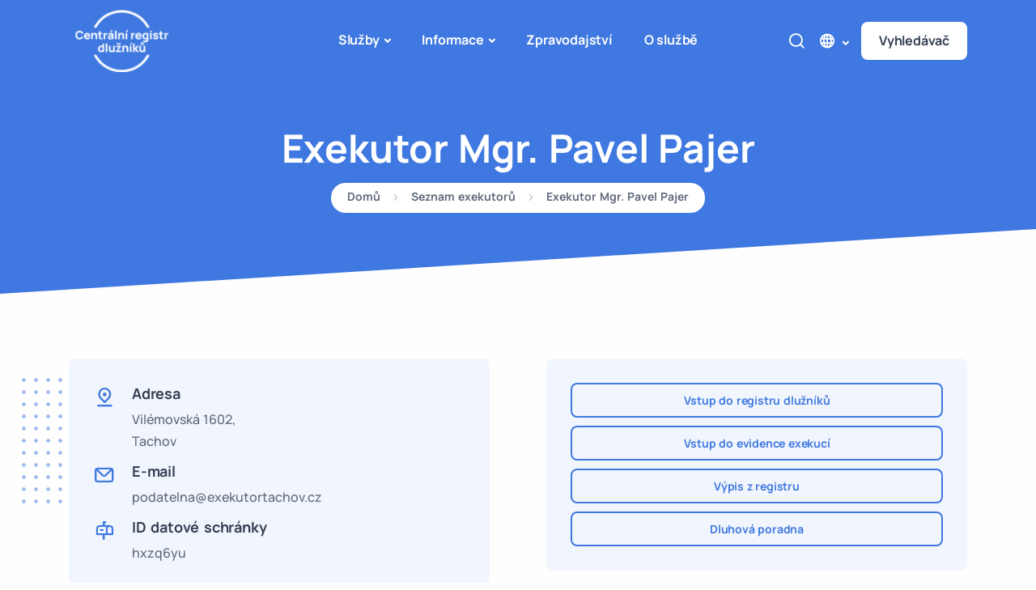

--- FILE ---
content_type: text/html; charset=UTF-8
request_url: https://www.centralniregistrdluzniku.cz/seznam-exekutoru/pavel-pajer
body_size: 4844
content:
<!DOCTYPE html>
<html lang="cs">

<head>
    <meta charset="utf-8">
    <meta name="viewport" content="width=device-width, initial-scale=1.0">

    <meta name="description" content="Potřebujete najít exekutora Mgr. Pavel Pajer  Prohlédněte si náš seznam exekutorů s důležitými kontakty a adresami. Získáte také přístup do Centrálního registru dlužníků pro aktuální informace.">
    <meta name="keywords" content="Exekutor Mgr. Pavel Pajer , exekutori ČR, seznam exekutorů, exekutor, exekutor Česká republika, centrální registr dlužníků, registr dlužníků, hledání exekutorů, exekuce, dlužníci, exekutorské úřady, exekutorská komora, seznam dlužníků">

    
    
    <title>Exekutor Mgr. Pavel Pajer  - Centrální registr dlužníků</title>

    <link rel="apple-touch-icon" sizes="180x180" href="/build/img/favicon/apple-touch-icon.png">
    <link rel="icon" type="image/png" sizes="32x32" href="/build/img/favicon/favicon-32x32.png">
    <link rel="icon" type="image/png" sizes="16x16" href="/build/img/favicon/favicon-16x16.png">
    <link rel="manifest" href="/build/img/favicon/site.webmanifest">

    <!-- Google tag (gtag.js) – anonymizovaná verze -->
    <script async src="https://www.googletagmanager.com/gtag/js?id=G-2TVRBCZPS9"></script>
    <script>
        window.dataLayer = window.dataLayer || [];
        function gtag(){dataLayer.push(arguments);}
        gtag('js', new Date());

        gtag('config', 'G-2TVRBCZPS9', {
            'anonymize_ip': true,
            'allow_google_signals': false,
            'allow_ad_personalization_signals': false
        });
    </script>


                <link rel="stylesheet" href="/build/app.39a88dd8.css">
        <script src="/build/runtime.53a95366.js" defer></script><script src="/build/751.2b1c52f3.js" defer></script><script src="/build/app.e5897a91.js" defer></script>
    <!-- Renders app.js & a webpack runtime.js file
        <script src="/build/runtime.js" defer></script>
        <script src="/build/app.js" defer></script>
        See note below about the "defer" attribute -->
</head>
<body>
<div class="content-wrapper">
    <header class="wrapper bg-primary">
        <nav class="navbar navbar-expand-lg center-nav transparent navbar-dark">
            <div class="container flex-lg-row flex-nowrap align-items-center">
                <div class="navbar-brand pt-0 pb-0 w-100">
                    <a href="/">
                        <img class="logo-dark p-1" style="max-height: 88px" src="/build/img/logo-dark.png" srcset="/build/img/logo-dark@2x.png 2x" alt="" />
                        <img class="logo-light p-1" style="max-height: 88px" src="/build/img/logo-light.png" srcset="/build/img/logo-light@2x.png 2x" alt="" />
                    </a>
                </div>
                <div class="navbar-collapse offcanvas offcanvas-nav offcanvas-start">
                    <div class="offcanvas-header d-lg-none">
                        <h3 class="text-white fs-30 mb-0">Centrální registr dlužníků</h3>
                        <button type="button" class="btn-close btn-close-white" data-bs-dismiss="offcanvas" aria-label="Close"></button>
                    </div>
                    <div class="offcanvas-body ms-lg-auto d-flex flex-column h-100">
                        <ul class="navbar-nav">

                            <li class="nav-item dropdown dropdown-mega">
                                <a class="nav-link dropdown-toggle" href="#" data-bs-toggle="dropdown">Služby</a>
                                <ul class="dropdown-menu mega-menu">
                                    <li class="mega-menu-content">
                                        <div class="row gx-0 gx-lg-3">
                                            <div class="col-lg-4">
                                                <h6 class="dropdown-header">Centrální registr dlužníků</h6>
                                                <ul class="list-unstyled cc-2 pb-lg-1">
                                                    <li><a class="dropdown-item" href="/">Kontrola osoby</a></li>
                                                    <li><a class="dropdown-item" href="/">Kontrola firmy</a></li>
                                                    <li><a class="dropdown-item" href="/o-vyhledavani">O vyhledávání</a></li>
                                                </ul>
                                            </div>
                                            <!--/column -->
                                            <div class="col-lg-4">
                                                <h6 class="dropdown-header">Mezinárodní registr dlužníků</h6>
                                                <ul class="list-unstyled cc-2 pb-lg-1">
                                                    <li><a class="dropdown-item" href="https://registerofdebtors.com/sign-in?lang=cs&region=cz">Přihlášení</a></li>
                                                    <li><a class="dropdown-item" href="https://registerofdebtors.com/sign-up?lang=cs&region=cz">Registrace</a></li>
                                                    <li><a class="dropdown-item" href="/o-register-of-debtors">O registru</a></li>
                                                </ul>
                                            </div>
                                            <!--/column -->
                                            <div class="col-lg-4">
                                                <h6 class="dropdown-header">Další služby</h6>
                                                <ul class="list-unstyled cc-2 pb-lg-1">
                                                    <li><a class="dropdown-item" href="https://evidenceexekuci.cz/">Vstup do evidence</a></li>
                                                    <li class="nav-item"><a class="dropdown-item" href="/pravni-poradna">Právní poradna</a></li>
                                                    <li><a class="dropdown-item" href="/hodnoceni-firem">Hodnocení firem</a></li>
                                                </ul>
                                            </div>
                                            <!--/column -->
                                        </div>
                                        <!--/.row -->
                                    </li>
                                    <!--/.mega-menu-content-->
                                </ul>
                                <!--/.dropdown-menu -->
                            </li>
                            <li class="nav-item dropdown dropdown-mega">

                                <a class="nav-link dropdown-toggle" href="#" data-bs-toggle="dropdown">Informace</a>
                                <ul class="dropdown-menu mega-menu">
                                    <li class="mega-menu-content">
                                        <div class="row gx-0 gx-lg-3">
                                            <div class="col-lg-6">
                                                <h6 class="dropdown-header">Informace</h6>
                                                <ul class="list-unstyled cc-2 pb-lg-1">
                                                    <li class="nav-item"><a class="dropdown-item" href="/casto-kladene-otazky">Často kladené otázky</a></li>
                                                    <li class="nav-item"><a class="dropdown-item" href="/seznam-exekutoru">Seznam exekutorů</a></li>
                                                    <li class="nav-item"><a class="dropdown-item" href="/slovnik">Slovník pojmů</a></li>
                                                    <li><a class="dropdown-item" href="/archiv">Archiv</a></li>
                                                </ul>
                                            </div>
                                            <!--/column -->
                                            <div class="col-lg-6">
                                                <h6 class="dropdown-header">Pro dlužníky</h6>
                                                <ul class="list-unstyled cc-2 pb-lg-1">
                                                    <li class="nav-item"><a class="dropdown-item" href="/dluhova-poradna">Dluhové poradny</a></li>
                                                    <li class="nav-item"><a class="dropdown-item" href="/osobni-bankrot">Osobní bankrot</a></li>
                                                    <li><a class="dropdown-item" href="/vypis-z-insolvencniho-rejstriku">Výpis z ISIR</a></li>
                                                </ul>
                                            </div>
                                            <!--/column -->
                                        </div>
                                        <!--/.row -->
                                    </li>
                                    <!--/.mega-menu-content-->
                                </ul>
                                <!--/.dropdown-menu -->
                            </li>
                            <li class="nav-item">
                                <a class="nav-link" href="/zpravodajstvi">Zpravodajství</a>
                            </li>
                            <li class="nav-item">
                                <a class="nav-link" href="/o-sluzbe">O službě</a>
                            </li>

                                                                                                            </ul>
                        <!-- /.navbar-nav -->
                    </div>
                    <!-- /.offcanvas-body -->
                </div>
                <!-- /.navbar-collapse -->
                <div class="navbar-other w-100 d-flex ms-auto">
                    <ul class="navbar-nav flex-row align-items-center ms-auto">
                                                <li class="nav-item"><a class="nav-link" data-bs-toggle="offcanvas" data-bs-target="#offcanvas-search"><i class="uil uil-search"></i></a></li>
                        <li class="nav-item dropdown language-select">
                            <a class="nav-link dropdown-item dropdown-toggle" href="#" role="button" data-bs-toggle="dropdown" aria-haspopup="true" aria-expanded="false">
                                <i class="uil uil-globe"></i>
                            </a>
                            <div class="dropdown-menu dropdown-lg">
                                <div class="dropdown-lg-content">
                                    <!-- Sloupec 1 -->
                                    <div>
                                        <ul class="list-unstyled">
                                            <li><a class="dropdown-item active">Česko</a></li>
                                            <li><a class="dropdown-item" href="https://zentralesschuldnerregister.at">Österreich (Austria)</a></li>
                                            <li><a class="dropdown-item" href="https://centraalschuldenarenregister.be">België / Belgique (Belgium)</a></li>
                                            <li><a class="dropdown-item" href="https://centralniregistrdluzniku.cz">Česká republika</a></li>
                                            <li><a class="dropdown-item" href="https://keskusvelallistenrekisteri.fi">Suomi (Finland)</a></li>
                                            <li><a class="dropdown-item" href="https://registrecentraldesdebiteurs.fr">France</a></li>
                                            <li><a class="dropdown-item" href="https://zentralesschuldnerregister.de">Deutschland (Germany)</a></li>
                                            <li><a class="dropdown-item" href="https://kentrikomitrooofeileton.gr">Ελλάδα (Greece)</a></li>
                                        </ul>
                                    </div>

                                    <!-- Sloupec 2 -->
                                    <div>
                                        <ul class="list-unstyled">
                                            <li><a class="dropdown-item" href="https://adosokkozpontinyilvantartasa.hu">Magyarország (Hungary)</a></li>
                                            <li><a class="dropdown-item" href="https://centraalschuldenarenregister.nl">Nederland (Netherlands)</a></li>
                                            <li><a class="dropdown-item" href="https://centralnyrejestrdluznikow.pl">Polska (Poland)</a></li>
                                            <li><a class="dropdown-item" href="https://registrulcentralaldebitorilor.ro">România (Romania)</a></li>
                                            <li><a class="dropdown-item" href="https://centralniregistarduznika.rs">Србија (Serbia)</a></li>
                                            <li><a class="dropdown-item" href="https://centralnyregisterdlznikov.sk">Slovensko (Slovakia)</a></li>
                                            <li><a class="dropdown-item" href="https://centralaskuldregistret.se">Sverige (Sweden)</a></li>
                                        </ul>
                                    </div>
                                </div>
                                <!-- /auto-column -->
                            </div>



                        </li>
                        <li class="nav-item d-none d-md-block">
                            <a href="/" class="btn btn-sm btn-white rounded">Vyhledávač</a>
                        </li>
                        <li class="nav-item d-lg-none">
                            <button class="hamburger offcanvas-nav-btn"><span></span></button>
                        </li>
                    </ul>
                    <!-- /.navbar-nav -->
                </div>
                <!-- /.navbar-other -->
            </div>
            <!-- /.container -->
        </nav>
        <!-- /.navbar -->
        <div class="offcanvas offcanvas-top bg-light" id="offcanvas-search" data-bs-scroll="true">
            <div class="container d-flex flex-row py-6">
                <form class="search-form w-100" action="/zpravodajstvi/hledat" method="get">
                    <input id="search-form" name="q" type="text" class="form-control" placeholder="Napište klíčové slovo a dejte Enter">
                </form>
                <!-- /.search-form -->
                <button type="button" class="btn-close" data-bs-dismiss="offcanvas" aria-label="Close"></button>
            </div>
            <!-- /.container -->
        </div>
        <!-- /.offcanvas -->
    </header>


        <section class="wrapper bg-primary">
        <div class="container pt-7 pt-md-11 pb-13 text-center">
            <div class="row">
                <div class="col-sm-10 col-md-8 mx-auto">
                    <h1 class="display-1 text-white mb-3">Exekutor Mgr. Pavel Pajer </h1>
                    <nav class="d-inline-block" aria-label="breadcrumb">
                        <ol class="breadcrumb fs-14 lh-1 bg-white text-dark rounded-pill fw-bold py-2 px-4">
                            <li class="breadcrumb-item"><a href="/">Domů</a></li>
                            <li class="breadcrumb-item"><a href="/seznam-exekutoru">Seznam exekutorů</a></li>
                            <li class="breadcrumb-item active" aria-current="page">Exekutor Mgr. Pavel Pajer </li>
                        </ol>
                    </nav>
                    <!-- /nav -->
                </div>
                <!-- /column -->
            </div>
            <!-- /.row -->
        </div>
        <!-- /.container -->
    </section>

    <section class="wrapper bg-light angled upper-end lower-start">
        <div class="container py-13">
            <div class="row gy-10 gx-lg-8 gx-xl-12 mb-16 align-items-center">
                <div class="col-lg-6 position-relative">
                    <div class="shape bg-dot primary rellax w-18 h-18" data-rellax-speed="1" style="top: 0; left: -1.4rem; z-index: 0;"></div>
                    <div class="row gx-md-5 gy-5">
                        <div class="col-12">
                            <div class="card bg-soft-primary counter-wrapper">
                                <div class="card-body">
                                    <div class="d-flex flex-row">
                                        <div>
                                            <div class="icon text-primary fs-28 me-4 mt-n1"> <i class="uil uil-location-pin-alt"></i> </div>
                                        </div>
                                        <div class="align-self-start justify-content-start">
                                            <h5 class="mb-1">Adresa</h5>
                                            <address class="mb-2">Vilémovská 1602, <br class="d-none d-md-block">Tachov</address>
                                        </div>
                                    </div>
                                    <!--/div -->
                                    <div class="d-flex flex-row">
                                        <div>
                                            <div class="icon text-primary fs-28 me-4 mt-n1"> <i class="uil uil-envelope"></i> </div>
                                        </div>
                                        <div>
                                            <h5 class="mb-1">E-mail</h5>
                                            <p class="mb-2"><span class="link-body"><a href="/cdn-cgi/l/email-protection" class="__cf_email__" data-cfemail="4c3c23282d382920222d0c293429273938233e382d2f24233a622f36">[email&#160;protected]</a></span></p>
                                        </div>
                                    </div>
                                    <!--/div -->
                                    <div class="d-flex flex-row">
                                        <div>
                                            <div class="icon text-primary fs-28 me-4 mt-n1"> <i class="uil uil-mailbox"></i> </div>
                                        </div>
                                        <div>
                                            <h5 class="mb-1">ID datové schránky</h5>
                                            <p class="mb-0">hxzq6yu</p>
                                        </div>
                                    </div>
                                    <!--/div -->
                                </div>
                            </div>
                        </div>
                    </div>
                </div>
                <!--/column -->
                <div class="col-lg-6 align-self-stretch">
                    <div class="card bg-soft-primary counter-wrapper">
                        <div class="card-body">
                            <a class="btn btn-sm btn-outline-primary d-block mb-2" href="https://registerofdebtors.com/sign-in?lang=cs&region=cz">Vstup do registru dlužníků</a>

                            <a class="btn btn-sm btn-outline-primary d-block mb-2" href="https://evidenceexekuci.cz/">Vstup do evidence exekucí</a>

                            <a class="btn btn-sm btn-outline-primary d-block mb-2" href="https://vypiszregistru.cz/">Výpis z registru</a>

                            <a class="btn btn-sm btn-outline-primary d-block" href="https://centralnidluhovaporadna.cz/">Dluhová poradna</a>
                        </div>
                    </div>
                </div>
                <!--/column -->
            </div>
        </div>
        <!-- /.container -->
    </section>

    <div class="container">
        <section id="executor" class="wrapper py-14 py-md-16">
            <div class="row gx-0">

                <!--/column -->
                <div class="col-lg-6">
                    <!--/div -->
                </div>
                <!--/column -->
            </div>
        </section>
    </div>
    <!-- /.container -->

</div>
<!-- /.content-wrapper -->
<footer class="bg-dark text-inverse">
    <div class="container pt-17 pt-md-19 pb-13 pb-md-15">
        <div class="row gy-6 gy-lg-0">
            <div class="col-md-4 col-lg-3">
                <div class="widget">
                                        <p>© 2026 Centrální registr dlužníků. <br class="d-none d-lg-block" />Všechna práva vyhrazena.</p>
                    <p class="mb-0">
                        <small>Domain info: <a rel="nofollow" href="/information-on-the-domain-centralniregistrdluzniku-cz">centralniregistrdluzniku.cz</a></small><br>
                        <small>Provozovatel: ISR LLC, ID: 1791193-92</small>
                    </p>
                </div>
                <!-- /.widget -->
            </div>
            <!-- /column -->
            <div class="col-md-4 col-lg-3">
                <div class="widget">
                    <h4 class="widget-title text-white mb-3">Naše služby</h4>
                    <ul class="list-unstyled  mb-0">
                        <li><a href="https://vypiszregistru.cz">Výpis z registru dlužníků</a></li>
                        <li><a href="/evidence-exekuci">Evidence exekucí</a></li>
                        <li><a href="/dluhova-poradna">Dluhová poradna</a></li>
                        <li><a href="/pravni-poradna">Právní poradna</a></li>
                        <li><a href="/hodnoceni-firem">Hodnocení firem</a></li>
                    </ul>
                </div>
                <!-- /.widget -->
            </div>
            <!-- /column -->
            <div class="col-md-4 col-lg-3">
                <div class="widget">
                    <h4 class="widget-title text-white mb-3">Informace</h4>
                    <ul class="list-unstyled  mb-0">
                        <li><a href="/casto-kladene-otazky">Často kladené otázky</a></li>
                        <li><a href="/seznam-exekutoru">Seznam exekutorů</a></li>
                        <li><a href="/slovnik">Slovník pojmů</a></li>
                        <li><a href="/seznam-jmen">Seznam osob</a></li>
                    </ul>
                </div>
                <!-- /.widget -->
            </div>
            <!-- /column -->
            <div class="col-md-12 col-lg-3">
                <div class="widget text-center">
                    <h4 class="widget-title text-white mb-3">Partners</h4>
                    <ul class="list-unstyled  mb-0">
                        <li class="d-flex justify-content-center text-center">
                            <a class="text-center" target="_blank" href="https://anticorruptionhotline.com">
                                <img class="logo-light" style="max-height: 88px" src="/build/img/logo-anticorruptionhotline-light.png" srcset="/build/img/logo-anticorruptionhotline-light@2x.png 2x" alt="" />
                                <br><small>anticorruptionhotline.com</small>
                            </a>
                            <a class="text-center" target="_blank" href="https://cerd.com/cs-cz">
                                <img class="logo-light" style="max-height: 88px" src="/build/img/cerd-logo-dark@2x.png" alt="logo cerd" />
                                <br><small>CERD.com</small>
                            </a>
                        </li>

                    </ul>
                </div>
                <!-- /.widget -->
            </div>
            <!-- /column -->

            <div class="col-md-12 mt-6">
                <p class="fs-11"></p>
                <p class="fs-11 mb-0"></p>
            </div>
        </div>
        <!--/.row -->
    </div>
    <!-- /.container -->
</footer>
<div class="progress-wrap">
    <svg class="progress-circle svg-content" width="100%" height="100%" viewBox="-1 -1 102 102">
        <path d="M50,1 a49,49 0 0,1 0,98 a49,49 0 0,1 0,-98" />
    </svg>
</div>

    <script data-cfasync="false" src="/cdn-cgi/scripts/5c5dd728/cloudflare-static/email-decode.min.js"></script><script src="/js/plugins.js"></script>
    <script src="/js/theme.js"></script>
        




<script defer src="https://static.cloudflareinsights.com/beacon.min.js/vcd15cbe7772f49c399c6a5babf22c1241717689176015" integrity="sha512-ZpsOmlRQV6y907TI0dKBHq9Md29nnaEIPlkf84rnaERnq6zvWvPUqr2ft8M1aS28oN72PdrCzSjY4U6VaAw1EQ==" data-cf-beacon='{"version":"2024.11.0","token":"a640cb87d6de4d62861b3d868dc226cb","r":1,"server_timing":{"name":{"cfCacheStatus":true,"cfEdge":true,"cfExtPri":true,"cfL4":true,"cfOrigin":true,"cfSpeedBrain":true},"location_startswith":null}}' crossorigin="anonymous"></script>
</body>
</html>